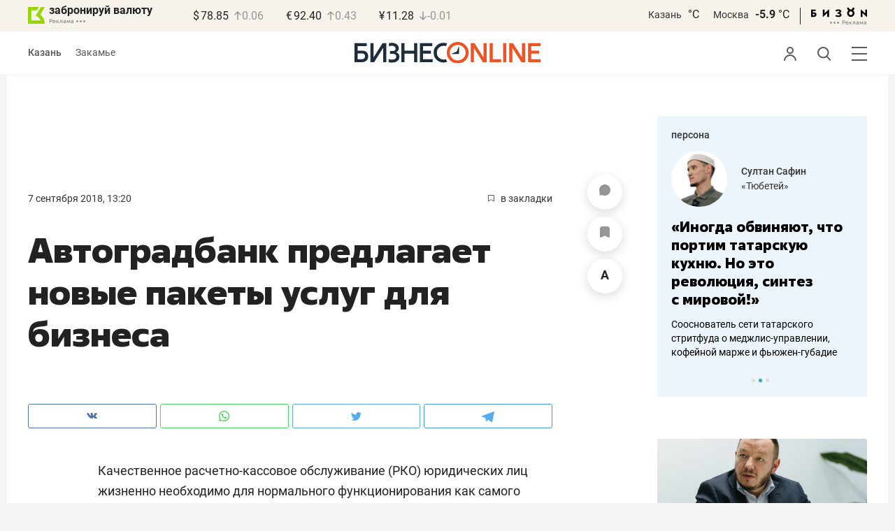

--- FILE ---
content_type: application/javascript
request_url: https://statix.business-gazeta.ru/js/components/slots.js?06102025
body_size: 4054
content:
import { ApiClient } from "../utils/ApiClient.js";
import { isValidUrl, baseApiUrl } from "../utils/index.js";
import { rightArticleBanner } from "./rightArticleBanner.js?v=140120261100";

const observer = new IntersectionObserver(setCallback, {
  rootMargin: "500px"
});
const api = new ApiClient();
let user_id;
let user_uuid;
const processedSlots = new WeakSet();
let slotsObserver;
let isCloseListenerAttached = false;

export function slots(murmur) {
  user_uuid = murmur;
  handleSlots(document.querySelectorAll(".js-slot"));
  observeDynamicSlots();
  addListenerToCloseSlot();
}

function setCallback(entries) {
  entries.forEach(async (entry) => {
    if (entry.isIntersecting) {
      await getSlot(entry.target);
      rightArticleBanner();
      observer.unobserve(entry.target);
    }
  });
}

function handleSlots(slots) {
  if (!slots.length) {
    return;
  }

  slots.forEach(registerSlot);
}

async function registerSlot(slot) {
  if (!(slot instanceof HTMLElement) || processedSlots.has(slot)) {
    return;
  }

  processedSlots.add(slot);

  if (slot.classList.contains("js-fullscreen-slot")) {
    getSlot(slot);
  } else {
    observer.observe(slot);
  }
}

function observeDynamicSlots() {
  if (slotsObserver || !document.body) {
    return;
  }

  slotsObserver = new MutationObserver((mutations) => {
    mutations.forEach((mutation) => {
      if (mutation.type === "attributes" && mutation.target instanceof HTMLElement) {
        if (mutation.target.classList.contains("js-slot")) {
          registerSlot(mutation.target);
        }
        return;
      }

      mutation.addedNodes.forEach((node) => {
        if (node instanceof HTMLElement) {
          if (node.classList.contains("js-slot")) {
            registerSlot(node);
          }
          node.querySelectorAll(".js-slot").forEach(registerSlot);
        } else if (node instanceof DocumentFragment) {
          node.querySelectorAll(".js-slot").forEach(registerSlot);
        }
      });
    });
  });

  slotsObserver.observe(document.body, {
    childList: true,
    subtree: true,
    attributes: true,
    attributeFilter: ["class"]
  });
}

export async function getSlot(slot, referrer = "") {
  if (!slot) {
    return;
  }
  const name = slot.dataset.slot;
  const siteId = slot.dataset.site;
  const usernameElement = document.querySelector(".username");

  if (usernameElement) {
    user_id = usernameElement.dataset.id;
  } else {
    user_id = 0;
  }
  const url = referrer || window.location.href;
  return new Promise(async function(resolve) {
    try {
      const data = await api.post(`/banner/show/${siteId}/${name}`, { user_id, user_uuid, url });

      if (data.status === "failed" || !data.data) {
        console.error(data);
        return;
      }

      setSlotParams(slot, data.data);

      let rendered = false;

      if (data.data.bannerType === "image") {
        rendered = setImage(slot, data.data);
      }
      if (data.data.bannerType === "parallax") {
        rendered = setParallax(slot, data.data);
      }
      if (data.data.bannerType === "html5") {
        rendered = setHtml5(slot, data.data);
      }
      if (data.data.bannerType === "fullscreen_html5") {
        rendered = setHtml5(slot, data.data, true);
      }

      if (data.data.bannerType === "image_single") {
        rendered = setImageSingle(slot, data.data);
      }

      if (rendered) {
        slot.classList.add("active");
      }
      resolve();
    } catch (e) {
      console.warn(e.message);
    }
  });
}


function stringToBase64(str) {
  return btoa(unescape(encodeURIComponent(str)));
}

function setSlotParams(el, data) {
  if (data.url && isValidUrl(data.url)) {
    el.setAttribute("href", `${baseApiUrl}/banner/click/${data.id}/${el.dataset.slot}?url=${stringToBase64(data.url)}&user_uuid=${user_uuid}&user_id=${user_id}`);
  }
  el.setAttribute("target", data.target);
  el.dataset.id = data.id;
  if (data.token) {
    attachEridUI(el, String(data.token));
  }
}

function attachEridUI(el, token) {
  // чтобы не дублировать UI при повторной инициализации
  if (el.querySelector(".slot__dropdown-btn")) return;

  // нужно позиционирование контейнера
  const wasStatic = getComputedStyle(el).position === "static";
  if (wasStatic) el.style.position = "relative";

  // кнопка
  const btn = document.createElement("button");
  btn.className = "slot__dropdown-btn reset-btn";
  btn.type = "button";
  btn.setAttribute("aria-label", "Показать информацию о размещении (ERID)");
  btn.setAttribute("title", "Показать информацию о размещении (ERID)");
  btn.innerHTML = `<img src="/img/icons/dots.svg" width="13" alt="" class="dots" aria-hidden="true"/>`;

  // панель
  const panel = document.createElement("div");
  panel.className = "slot__dropdown-panel";
  panel.innerHTML = `
    <div class="slot__dropdown-top">
      <div>Реклама</div>
      <button class="slot__dropdown-close reset-btn">
        <img src="/img/icons/close.svg" width="12" height="12" alt=""  alt=""/>
      </button>
    </div>
    <div class="slot__dropdown-row">
      <strong>erid</strong>
      <code>${escapeHtml(token)}</code>
    </div>
  `;
  const wrapper = document.createElement("div");
  wrapper.className = "slot__with-dropdown";
  // Вставляем элементы
  el.insertAdjacentElement("afterend", wrapper);
  wrapper.appendChild(el);
  wrapper.appendChild(btn);
  wrapper.appendChild(panel);

  // Чтобы клики по UI не триггерили переход по ссылке баннера:
  const stop = (e) => {
    e.preventDefault();
    e.stopPropagation();
  };

  btn.addEventListener("click", (e) => {
    stop(e);
    panel.classList.toggle("is-open");
  });

  panel.addEventListener("click", (e) => {
    if (!e.target.closest(".slot__dropdown-close")) {
      stop(e);
    } else {
      panel.classList.remove("is-open");
    }

  });

  // клик вне — закрыть панель
  document.addEventListener("click", (e) => {
    if (!el.contains(e.target)) {
      panel.classList.remove("is-open");
    }
  });
}

// простая защита от XSS в токене
function escapeHtml(s) {
  return s
    .replaceAll("&", "&amp;")
    .replaceAll("<", "&lt;")
    .replaceAll(">", "&gt;")
    .replaceAll("\"", "&quot;")
    .replaceAll("'", "&#039;");
}

function setCommonParams(el, data) {
  el.setAttribute("width", data.width);
  el.setAttribute("height", data.height);
}

function setImage(el, data) {
  let image = data.imageUrl;
  let img = document.createElement("img");
  setCommonParams(img, data);
  img.setAttribute("src", image);
  const params = getParams(data.params[0], "image");
  if (params) {
    img.style = `${params.styles}; object-fit: ${params.image_location};`;
    if (params.attribute) {
      img.classList.add(params.attribute);
    }
  }
  el.appendChild(img);
  return true;
}
function setParallax (el, data) {
    const {
      url,
      target,
      imageUrl,
      alt
    } = data;

    const container = document.createElement('div');
    container.className = 'mobile-interscroller mobile-interscroller__block';

    const wrapper = document.createElement('div');
    wrapper.className = 'mobile-interscroller__block-wrapper';
    container.appendChild(wrapper);

    const link = document.createElement('a');
    link.href = url;
    link.target = target;
    wrapper.appendChild(link);

    const img = document.createElement('img');
    img.src = imageUrl;
    img.alt = alt;
    img.className = 'mobile-interscroller__image';
    link.appendChild(img);

  el.appendChild(container);
  return true;
}

function setImageSingle(el, data) {
  const img = document.createElement("img");
  setCommonParams(img, data); // width/height из API (в примере "100%")
  img.setAttribute("src", data.imageUrl);
  img.setAttribute("alt", data.alt || "");
  img.style.display = "block";

  const params = getParams(data.params?.[0], "image_single") || {};

  const objectFit = params.image_location || "contain";
  const extraStyles = params.styles ? `${params.styles};` : "";
  img.style = `${extraStyles} object-fit: ${objectFit}; width: 100%; height: 100%;`;

  if (params.attribute) {
    img.classList.add(params.attribute);
  }

  setFullscreenOptions(el, data, null, "image_single");

  el.appendChild(img);

  return true;
}


function setHtml5(el, data, isFullscreen) {
  const iframe = document.createElement("iframe");
  setCommonParams(iframe, data);
  iframe.setAttribute("frameBorder", 0);
  iframe.setAttribute("srcdoc", data.html5);
  const isInComments = el.classList.contains("in-comments") || Boolean(el.closest(".in-comments"));
  const shouldAutoResize = !isFullscreen && isInComments;

  if (shouldAutoResize) {
    iframe.addEventListener("load", () => adjustIframeHeight(iframe));
  }

  if (isFullscreen) {
    setFullscreenOptions(el, data, iframe);
  }
  el.appendChild(iframe);
  if (shouldAutoResize) {
    requestAnimationFrame(() => adjustIframeHeight(iframe));
    setTimeout(() => adjustIframeHeight(iframe), 100);
  }
  const doc = document.createElement("html");
  doc.innerHTML = data.html5;

  return true;
}

function adjustIframeHeight(iframe) {
  if (!(iframe instanceof HTMLIFrameElement)) {
    return;
  }

  const doc = iframe.contentDocument || iframe.contentWindow?.document;
  if (!doc) {
    return;
  }

  const body = doc.body;
  const html = doc.documentElement;
  const height = Math.max(
    body?.scrollHeight || 0,
    body?.offsetHeight || 0,
    body?.clientHeight || 0,
    html?.scrollHeight || 0,
    html?.offsetHeight || 0,
    html?.clientHeight || 0
  );

  if (height > 0) {
    iframe.style.height = `${height}px`;
    iframe.setAttribute("height", String(height));
  }
}

function setFullscreenOptions(el, data, iframe, paramsKey = "fullscreen_html5") {
  el.classList.add("fullscreen");

  if (iframe instanceof HTMLIFrameElement) {
    iframe.style.width = "100%";
    iframe.style.height = "100%";
  }

  const params = getParams(data.params?.[0], paramsKey) || {
    show_time: 12,
    show_details: true,
    show_control_panel: true,
    delay_show_close: 2,
    close_timer_color: "#000",
    control_panel_text: "",
    close_image: "",
    details_text: ""
  };

  if (params.show_time) {
    setTimeout(() => {
      el.remove();
      removeBannerElements();
    }, Number(params.show_time) * 1000);
  }

  if (params.show_details) {
    showDetailedButton(el, params);
  }

  if (params.class) {
    el.classList.add(params.class);
  }

  // блок управления/кнопка закрытия
  if (!params.show_control_panel || params.show_control_panel === "no") {
    if (params.delay_show_close) {
      if (params.delay_show_close > 0) {
        setTimeout(() => {
          document.body.insertAdjacentHTML("beforeend", createCloseButton(params.close_image));
        }, Number(params.delay_show_close) * 1000);
      }
    } else {
      document.body.insertAdjacentHTML("beforeend", createCloseButton(params.close_image));
    }
  } else {
    if (params.close_timer_color) {
      document.documentElement.style.setProperty("--slot-control-panel-background", `#${params.close_timer_color}`);
    }
    document.body.insertAdjacentHTML("beforeend", createControlPanel(params.control_panel_text || ""));
    if (params.show_time) {
      changeTextClose(document.querySelector(".slot-control-panel span"), Number(params.show_time) - 1);
    }
    if (params.delay_show_close) {
      setTimeout(() => {
        document.querySelector(".slot-control-panel").insertAdjacentHTML("beforeend", createCloseButton(params.close_image));
      }, Number(params.delay_show_close) * 1000);
    } else {
      document.querySelector(".slot-control-panel").insertAdjacentHTML("beforeend", createCloseButton(params.close_image));
    }
  }
}

function showDetailedButton(element, params) {
  const button = `<span class="slot__detail">${params.details_text}</span>`;
  element.insertAdjacentHTML("beforeend", button);
}

function changeTextClose(elementOrSelector, time) {
  const el = typeof elementOrSelector === "string"
    ? document.querySelector(elementOrSelector)
    : elementOrSelector;

  if (!el) return;

  let t = time;
  el.textContent = t;

  const id = setInterval(() => {
    t -= 1;
    if (t >= 0) {
      el.textContent = t;
    } else {
      clearInterval(id);
    }
  }, 1000);
}

function createControlPanel(text) {
  const safeText = text || "Блок закроется через <span class=\"slot-control-panel__timer\"></span> сек.";
  return `<div class="slot-control-panel">
    <div class="slot-control-panel__text">${safeText}</div>
  </div>`;
}

function createCloseButton(image) {
  return `<div class="slot-close"><button class="reset-btn js-close-slot"><img src="${image ? image : "https://statix.business-gazeta.ru/img/icons/close.svg"}" width="20" height="20" alt=""/></button></div>`;
}

function getParams(params, name) {
  const parsed = new Function(`return {${params}}`)();
  return parsed[name];
}

function removeBannerElements() {
  if (document.querySelector(".js-slot.fullscreen.active")) {
    document.querySelector(".js-slot.fullscreen.active").remove();
  }
  if (document.querySelector(".slot-control-panel")) {
    document.querySelector(".slot-control-panel").remove();
  }
  if (document.querySelector(".slot-close")) {
    document.querySelector(".slot-close").remove();
  }
}

function addListenerToCloseSlot() {
  if (isCloseListenerAttached) {
    return;
  }

  isCloseListenerAttached = true;
  document.addEventListener("click", (e) => {
    if (e.target.closest(".js-close-slot")) {
      // const activeSlot = e.target.closest(".js-slot.active") || document.querySelector(".js-slot.active");
      // if (activeSlot) {
      //   activeSlot.remove();
      // }
      removeBannerElements();
    }
  });
}
